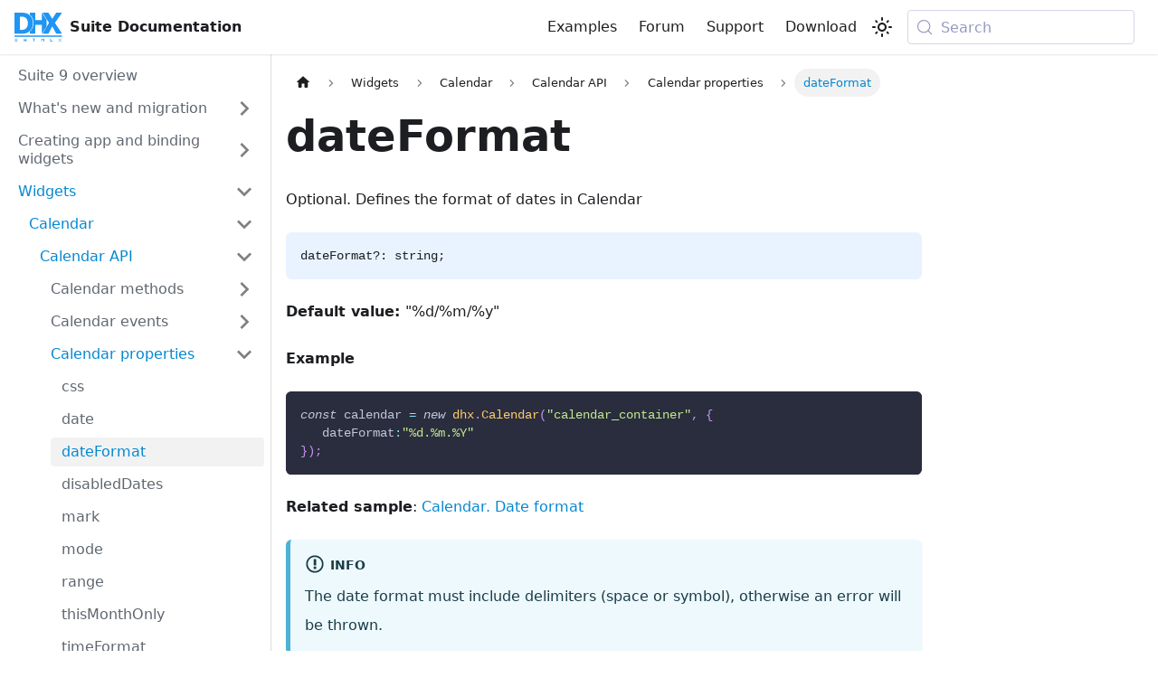

--- FILE ---
content_type: text/html
request_url: https://docs.dhtmlx.com/suite/calendar/api/calendar_dateformat_config/
body_size: 8332
content:
<!doctype html>
<html lang="en" dir="ltr" class="docs-wrapper plugin-docs plugin-id-default docs-version-current docs-doc-page docs-doc-id-calendar/api/calendar_dateformat_config" data-has-hydrated="false">
<head>
<meta charset="UTF-8">
<meta name="generator" content="Docusaurus v3.9.2">
<title data-rh="true">JavaScript Calendar - dateFormat Config | DHTMLX Suite 9 Docs</title><meta data-rh="true" name="viewport" content="width=device-width,initial-scale=1"><meta data-rh="true" name="twitter:card" content="summary_large_image"><meta data-rh="true" property="og:url" content="https://docs.dhtmlx.com/suite/calendar/api/calendar_dateformat_config/"><meta data-rh="true" property="og:locale" content="en"><meta data-rh="true" name="docusaurus_locale" content="en"><meta data-rh="true" name="docsearch:language" content="en"><meta data-rh="true" name="docusaurus_version" content="current"><meta data-rh="true" name="docusaurus_tag" content="docs-default-current"><meta data-rh="true" name="docsearch:version" content="current"><meta data-rh="true" name="docsearch:docusaurus_tag" content="docs-default-current"><meta data-rh="true" property="og:title" content="JavaScript Calendar - dateFormat Config | DHTMLX Suite 9 Docs"><meta data-rh="true" name="description" content="You can explore the dateFormat config of Calendar in the documentation of the DHTMLX JavaScript UI library. Browse developer guides and API reference, try out code examples and live demos, and download a free 30-day evaluation version of DHTMLX Suite."><meta data-rh="true" property="og:description" content="You can explore the dateFormat config of Calendar in the documentation of the DHTMLX JavaScript UI library. Browse developer guides and API reference, try out code examples and live demos, and download a free 30-day evaluation version of DHTMLX Suite."><link data-rh="true" rel="icon" href="/suite/img/favicon.ico"><link data-rh="true" rel="canonical" href="https://docs.dhtmlx.com/suite/calendar/api/calendar_dateformat_config/"><link data-rh="true" rel="alternate" href="https://docs.dhtmlx.com/suite/calendar/api/calendar_dateformat_config/" hreflang="en"><link data-rh="true" rel="alternate" href="https://docs.dhtmlx.com/suite/calendar/api/calendar_dateformat_config/" hreflang="x-default"><link data-rh="true" rel="preconnect" href="https://9PUN1CICKL-dsn.algolia.net" crossorigin="anonymous"><script data-rh="true" type="application/ld+json">{"@context":"https://schema.org","@type":"BreadcrumbList","itemListElement":[{"@type":"ListItem","position":1,"name":"Widgets","item":"https://docs.dhtmlx.com/suite/category/widgets"},{"@type":"ListItem","position":2,"name":"Calendar","item":"https://docs.dhtmlx.com/suite/calendar/"},{"@type":"ListItem","position":3,"name":"Calendar API","item":"https://docs.dhtmlx.com/suite/calendar/api/api_overview"},{"@type":"ListItem","position":4,"name":"Calendar properties","item":"https://docs.dhtmlx.com/suite/category/calendar-properties"},{"@type":"ListItem","position":5,"name":"dateFormat","item":"https://docs.dhtmlx.com/suite/calendar/api/calendar_dateformat_config"}]}</script><link rel="search" type="application/opensearchdescription+xml" title="DHTMLX Suite 9 Docs" href="/suite/opensearch.xml">


<!-- Google Tag Manager -->
    <script>!function(e,t,a,n,g){e[n]=e[n]||[],e[n].push({"gtm.start":(new Date).getTime(),event:"gtm.js"});var m=t.getElementsByTagName(a)[0],r=t.createElement(a);r.async=!0,r.src="https://www.googletagmanager.com/gtm.js?id=GTM-5M5RCSJ",m.parentNode.insertBefore(r,m)}(window,document,"script","dataLayer")</script>
    <!-- End Google Tag Manager --><link rel="stylesheet" href="/suite/assets/css/styles.b8e4bedf.css">
<script src="/suite/assets/js/runtime~main.2256d5fe.js" defer="defer"></script>
<script src="/suite/assets/js/main.92792d38.js" defer="defer"></script>
</head>
<body class="navigation-with-keyboard">
<svg style="display: none;"><defs>
<symbol id="theme-svg-external-link" viewBox="0 0 24 24"><path fill="currentColor" d="M21 13v10h-21v-19h12v2h-10v15h17v-8h2zm3-12h-10.988l4.035 4-6.977 7.07 2.828 2.828 6.977-7.07 4.125 4.172v-11z"/></symbol>
</defs></svg>
<script>!function(){var t=function(){try{return new URLSearchParams(window.location.search).get("docusaurus-theme")}catch(t){}}()||function(){try{return window.localStorage.getItem("theme")}catch(t){}}();document.documentElement.setAttribute("data-theme",t||"light"),document.documentElement.setAttribute("data-theme-choice",t||"light")}(),function(){try{const c=new URLSearchParams(window.location.search).entries();for(var[t,e]of c)if(t.startsWith("docusaurus-data-")){var a=t.replace("docusaurus-data-","data-");document.documentElement.setAttribute(a,e)}}catch(t){}}()</script><div id="__docusaurus"><div role="region" aria-label="Skip to main content"><a class="skipToContent_fXgn" href="#__docusaurus_skipToContent_fallback">Skip to main content</a></div><nav aria-label="Main" class="theme-layout-navbar navbar navbar--fixed-top"><div class="navbar__inner"><div class="theme-layout-navbar-left navbar__items"><button aria-label="Toggle navigation bar" aria-expanded="false" class="navbar__toggle clean-btn" type="button"><svg width="30" height="30" viewBox="0 0 30 30" aria-hidden="true"><path stroke="currentColor" stroke-linecap="round" stroke-miterlimit="10" stroke-width="2" d="M4 7h22M4 15h22M4 23h22"></path></svg></button><a href="https://docs.dhtmlx.com/" target="_blank" rel="noopener noreferrer" class="navbar__brand"><div class="navbar__logo"><img src="/suite/img/dhtmlx_logo.svg" alt="DHTMLX Suite Documentation" class="themedComponent_mlkZ themedComponent--light_NVdE"><img src="/suite/img/dhtmlx_logo.svg" alt="DHTMLX Suite Documentation" class="themedComponent_mlkZ themedComponent--dark_xIcU"></div><b class="navbar__title text--truncate">Suite Documentation</b></a></div><div class="theme-layout-navbar-right navbar__items navbar__items--right"><a href="https://snippet.dhtmlx.com/cwiuna9l?tag=suite" target="_blank" rel="noopener noreferrer" class="navbar__item navbar__link">Examples<svg width="13.5" height="13.5" aria-label="(opens in new tab)" class="iconExternalLink_nPIU"><use href="#theme-svg-external-link"></use></svg></a><a href="https://forum.dhtmlx.com/c/suite/suite7/" target="_blank" rel="noopener noreferrer" class="navbar__item navbar__link">Forum<svg width="13.5" height="13.5" aria-label="(opens in new tab)" class="iconExternalLink_nPIU"><use href="#theme-svg-external-link"></use></svg></a><a href="https://dhtmlx.com/docs/technical-support.shtml" target="_blank" rel="noopener noreferrer" class="navbar__item navbar__link">Support<svg width="13.5" height="13.5" aria-label="(opens in new tab)" class="iconExternalLink_nPIU"><use href="#theme-svg-external-link"></use></svg></a><a href="https://dhtmlx.com/docs/products/dhtmlxSuite/download.shtml" target="_blank" rel="noopener noreferrer" class="navbar__item navbar__link">Download<svg width="13.5" height="13.5" aria-label="(opens in new tab)" class="iconExternalLink_nPIU"><use href="#theme-svg-external-link"></use></svg></a><div class="toggle_vylO colorModeToggle_DEke"><button class="clean-btn toggleButton_gllP toggleButtonDisabled_aARS" type="button" disabled="" title="system mode" aria-label="Switch between dark and light mode (currently system mode)"><svg viewBox="0 0 24 24" width="24" height="24" aria-hidden="true" class="toggleIcon_g3eP lightToggleIcon_pyhR"><path fill="currentColor" d="M12,9c1.65,0,3,1.35,3,3s-1.35,3-3,3s-3-1.35-3-3S10.35,9,12,9 M12,7c-2.76,0-5,2.24-5,5s2.24,5,5,5s5-2.24,5-5 S14.76,7,12,7L12,7z M2,13l2,0c0.55,0,1-0.45,1-1s-0.45-1-1-1l-2,0c-0.55,0-1,0.45-1,1S1.45,13,2,13z M20,13l2,0c0.55,0,1-0.45,1-1 s-0.45-1-1-1l-2,0c-0.55,0-1,0.45-1,1S19.45,13,20,13z M11,2v2c0,0.55,0.45,1,1,1s1-0.45,1-1V2c0-0.55-0.45-1-1-1S11,1.45,11,2z M11,20v2c0,0.55,0.45,1,1,1s1-0.45,1-1v-2c0-0.55-0.45-1-1-1C11.45,19,11,19.45,11,20z M5.99,4.58c-0.39-0.39-1.03-0.39-1.41,0 c-0.39,0.39-0.39,1.03,0,1.41l1.06,1.06c0.39,0.39,1.03,0.39,1.41,0s0.39-1.03,0-1.41L5.99,4.58z M18.36,16.95 c-0.39-0.39-1.03-0.39-1.41,0c-0.39,0.39-0.39,1.03,0,1.41l1.06,1.06c0.39,0.39,1.03,0.39,1.41,0c0.39-0.39,0.39-1.03,0-1.41 L18.36,16.95z M19.42,5.99c0.39-0.39,0.39-1.03,0-1.41c-0.39-0.39-1.03-0.39-1.41,0l-1.06,1.06c-0.39,0.39-0.39,1.03,0,1.41 s1.03,0.39,1.41,0L19.42,5.99z M7.05,18.36c0.39-0.39,0.39-1.03,0-1.41c-0.39-0.39-1.03-0.39-1.41,0l-1.06,1.06 c-0.39,0.39-0.39,1.03,0,1.41s1.03,0.39,1.41,0L7.05,18.36z"></path></svg><svg viewBox="0 0 24 24" width="24" height="24" aria-hidden="true" class="toggleIcon_g3eP darkToggleIcon_wfgR"><path fill="currentColor" d="M9.37,5.51C9.19,6.15,9.1,6.82,9.1,7.5c0,4.08,3.32,7.4,7.4,7.4c0.68,0,1.35-0.09,1.99-0.27C17.45,17.19,14.93,19,12,19 c-3.86,0-7-3.14-7-7C5,9.07,6.81,6.55,9.37,5.51z M12,3c-4.97,0-9,4.03-9,9s4.03,9,9,9s9-4.03,9-9c0-0.46-0.04-0.92-0.1-1.36 c-0.98,1.37-2.58,2.26-4.4,2.26c-2.98,0-5.4-2.42-5.4-5.4c0-1.81,0.89-3.42,2.26-4.4C12.92,3.04,12.46,3,12,3L12,3z"></path></svg><svg viewBox="0 0 24 24" width="24" height="24" aria-hidden="true" class="toggleIcon_g3eP systemToggleIcon_QzmC"><path fill="currentColor" d="m12 21c4.971 0 9-4.029 9-9s-4.029-9-9-9-9 4.029-9 9 4.029 9 9 9zm4.95-13.95c1.313 1.313 2.05 3.093 2.05 4.95s-0.738 3.637-2.05 4.95c-1.313 1.313-3.093 2.05-4.95 2.05v-14c1.857 0 3.637 0.737 4.95 2.05z"></path></svg></button></div><div class="navbarSearchContainer_Bca1"><button type="button" class="DocSearch DocSearch-Button" aria-label="Search (Meta+k)" aria-keyshortcuts="Meta+k"><span class="DocSearch-Button-Container"><svg width="20" height="20" class="DocSearch-Search-Icon" viewBox="0 0 24 24" aria-hidden="true"><circle cx="11" cy="11" r="8" stroke="currentColor" fill="none" stroke-width="1.4"></circle><path d="m21 21-4.3-4.3" stroke="currentColor" fill="none" stroke-linecap="round" stroke-linejoin="round"></path></svg><span class="DocSearch-Button-Placeholder">Search</span></span><span class="DocSearch-Button-Keys"></span></button></div></div></div><div role="presentation" class="navbar-sidebar__backdrop"></div></nav><div id="__docusaurus_skipToContent_fallback" class="theme-layout-main main-wrapper mainWrapper_z2l0"><div class="docsWrapper_hBAB"><button aria-label="Scroll back to top" class="clean-btn theme-back-to-top-button backToTopButton_sjWU" type="button"></button><div class="docRoot_UBD9"><aside class="theme-doc-sidebar-container docSidebarContainer_YfHR"><div class="sidebarViewport_aRkj"><div class="sidebar_njMd"><nav aria-label="Docs sidebar" class="menu thin-scrollbar menu_SIkG"><ul class="theme-doc-sidebar-menu menu__list"><li class="theme-doc-sidebar-item-link theme-doc-sidebar-item-link-level-1 menu__list-item"><a class="menu__link" href="/suite/"><span title="Suite 9 overview" class="linkLabel_WmDU">Suite 9 overview</span></a></li><li class="theme-doc-sidebar-item-category theme-doc-sidebar-item-category-level-1 menu__list-item menu__list-item--collapsed"><div class="menu__list-item-collapsible"><a class="categoryLink_byQd menu__link menu__link--sublist" href="/suite/category/whats-new-and-migration/"><span title="What&#x27;s new and migration" class="categoryLinkLabel_W154">What&#x27;s new and migration</span></a><button aria-label="Expand sidebar category &#x27;What&#x27;s new and migration&#x27;" aria-expanded="false" type="button" class="clean-btn menu__caret"></button></div></li><li class="theme-doc-sidebar-item-category theme-doc-sidebar-item-category-level-1 menu__list-item menu__list-item--collapsed"><div class="menu__list-item-collapsible"><a class="categoryLink_byQd menu__link menu__link--sublist" href="/suite/category/creating-app-and-binding-widgets/"><span title="Creating app and binding widgets" class="categoryLinkLabel_W154">Creating app and binding widgets</span></a><button aria-label="Expand sidebar category &#x27;Creating app and binding widgets&#x27;" aria-expanded="false" type="button" class="clean-btn menu__caret"></button></div></li><li class="theme-doc-sidebar-item-category theme-doc-sidebar-item-category-level-1 menu__list-item"><div class="menu__list-item-collapsible"><a class="categoryLink_byQd menu__link menu__link--sublist menu__link--active" href="/suite/category/widgets/"><span title="Widgets" class="categoryLinkLabel_W154">Widgets</span></a><button aria-label="Collapse sidebar category &#x27;Widgets&#x27;" aria-expanded="true" type="button" class="clean-btn menu__caret"></button></div><ul class="menu__list"><li class="theme-doc-sidebar-item-category theme-doc-sidebar-item-category-level-2 menu__list-item"><div class="menu__list-item-collapsible"><a class="categoryLink_byQd menu__link menu__link--sublist menu__link--active" tabindex="0" href="/suite/calendar/"><span title="Calendar" class="categoryLinkLabel_W154">Calendar</span></a><button aria-label="Collapse sidebar category &#x27;Calendar&#x27;" aria-expanded="true" type="button" class="clean-btn menu__caret"></button></div><ul class="menu__list"><li class="theme-doc-sidebar-item-category theme-doc-sidebar-item-category-level-3 menu__list-item"><div class="menu__list-item-collapsible"><a class="categoryLink_byQd menu__link menu__link--sublist menu__link--active" tabindex="0" href="/suite/calendar/api/api_overview/"><span title="Calendar API" class="categoryLinkLabel_W154">Calendar API</span></a><button aria-label="Collapse sidebar category &#x27;Calendar API&#x27;" aria-expanded="true" type="button" class="clean-btn menu__caret"></button></div><ul class="menu__list"><li class="theme-doc-sidebar-item-category theme-doc-sidebar-item-category-level-4 menu__list-item menu__list-item--collapsed"><div class="menu__list-item-collapsible"><a class="categoryLink_byQd menu__link menu__link--sublist" tabindex="0" href="/suite/category/calendar-methods/"><span title="Calendar methods" class="categoryLinkLabel_W154">Calendar methods</span></a><button aria-label="Expand sidebar category &#x27;Calendar methods&#x27;" aria-expanded="false" type="button" class="clean-btn menu__caret"></button></div></li><li class="theme-doc-sidebar-item-category theme-doc-sidebar-item-category-level-4 menu__list-item menu__list-item--collapsed"><div class="menu__list-item-collapsible"><a class="categoryLink_byQd menu__link menu__link--sublist" tabindex="0" href="/suite/category/calendar-events/"><span title="Calendar events" class="categoryLinkLabel_W154">Calendar events</span></a><button aria-label="Expand sidebar category &#x27;Calendar events&#x27;" aria-expanded="false" type="button" class="clean-btn menu__caret"></button></div></li><li class="theme-doc-sidebar-item-category theme-doc-sidebar-item-category-level-4 menu__list-item"><div class="menu__list-item-collapsible"><a class="categoryLink_byQd menu__link menu__link--sublist menu__link--active" tabindex="0" href="/suite/category/calendar-properties/"><span title="Calendar properties" class="categoryLinkLabel_W154">Calendar properties</span></a><button aria-label="Collapse sidebar category &#x27;Calendar properties&#x27;" aria-expanded="true" type="button" class="clean-btn menu__caret"></button></div><ul class="menu__list"><li class="theme-doc-sidebar-item-link theme-doc-sidebar-item-link-level-5 menu__list-item"><a class="menu__link" tabindex="0" href="/suite/calendar/api/calendar_css_config/"><span title="css" class="linkLabel_WmDU">css</span></a></li><li class="theme-doc-sidebar-item-link theme-doc-sidebar-item-link-level-5 menu__list-item"><a class="menu__link" tabindex="0" href="/suite/calendar/api/calendar_date_config/"><span title="date" class="linkLabel_WmDU">date</span></a></li><li class="theme-doc-sidebar-item-link theme-doc-sidebar-item-link-level-5 menu__list-item"><a class="menu__link menu__link--active" aria-current="page" tabindex="0" href="/suite/calendar/api/calendar_dateformat_config/"><span title="dateFormat" class="linkLabel_WmDU">dateFormat</span></a></li><li class="theme-doc-sidebar-item-link theme-doc-sidebar-item-link-level-5 menu__list-item"><a class="menu__link" tabindex="0" href="/suite/calendar/api/calendar_disableddates_config/"><span title="disabledDates" class="linkLabel_WmDU">disabledDates</span></a></li><li class="theme-doc-sidebar-item-link theme-doc-sidebar-item-link-level-5 menu__list-item"><a class="menu__link" tabindex="0" href="/suite/calendar/api/calendar_mark_config/"><span title="mark" class="linkLabel_WmDU">mark</span></a></li><li class="theme-doc-sidebar-item-link theme-doc-sidebar-item-link-level-5 menu__list-item"><a class="menu__link" tabindex="0" href="/suite/calendar/api/calendar_mode_config/"><span title="mode" class="linkLabel_WmDU">mode</span></a></li><li class="theme-doc-sidebar-item-link theme-doc-sidebar-item-link-level-5 menu__list-item"><a class="menu__link" tabindex="0" href="/suite/calendar/api/calendar_range_config/"><span title="range" class="linkLabel_WmDU">range</span></a></li><li class="theme-doc-sidebar-item-link theme-doc-sidebar-item-link-level-5 menu__list-item"><a class="menu__link" tabindex="0" href="/suite/calendar/api/calendar_thismonthonly_config/"><span title="thisMonthOnly" class="linkLabel_WmDU">thisMonthOnly</span></a></li><li class="theme-doc-sidebar-item-link theme-doc-sidebar-item-link-level-5 menu__list-item"><a class="menu__link" tabindex="0" href="/suite/calendar/api/calendar_timeformat_config/"><span title="timeFormat" class="linkLabel_WmDU">timeFormat</span></a></li><li class="theme-doc-sidebar-item-link theme-doc-sidebar-item-link-level-5 menu__list-item"><a class="menu__link" tabindex="0" href="/suite/calendar/api/calendar_timepicker_config/"><span title="timePicker" class="linkLabel_WmDU">timePicker</span></a></li><li class="theme-doc-sidebar-item-link theme-doc-sidebar-item-link-level-5 menu__list-item"><a class="menu__link" tabindex="0" href="/suite/calendar/api/calendar_value_config/"><span title="value" class="linkLabel_WmDU">value</span></a></li><li class="theme-doc-sidebar-item-link theme-doc-sidebar-item-link-level-5 menu__list-item"><a class="menu__link" tabindex="0" href="/suite/calendar/api/calendar_weeknumbers_config/"><span title="weekNumbers" class="linkLabel_WmDU">weekNumbers</span></a></li><li class="theme-doc-sidebar-item-link theme-doc-sidebar-item-link-level-5 menu__list-item"><a class="menu__link" tabindex="0" href="/suite/calendar/api/calendar_weekstart_config/"><span title="weekStart" class="linkLabel_WmDU">weekStart</span></a></li><li class="theme-doc-sidebar-item-link theme-doc-sidebar-item-link-level-5 menu__list-item"><a class="menu__link" tabindex="0" href="/suite/calendar/api/calendar_width_config/"><span title="width" class="linkLabel_WmDU">width</span></a></li></ul></li></ul></li><li class="theme-doc-sidebar-item-link theme-doc-sidebar-item-link-level-3 menu__list-item"><a class="menu__link" tabindex="0" href="/suite/calendar/features/"><span title="Features" class="linkLabel_WmDU">Features</span></a></li><li class="theme-doc-sidebar-item-link theme-doc-sidebar-item-link-level-3 menu__list-item"><a class="menu__link" tabindex="0" href="/suite/calendar/how_to_start/"><span title="Initialization" class="linkLabel_WmDU">Initialization</span></a></li><li class="theme-doc-sidebar-item-link theme-doc-sidebar-item-link-level-3 menu__list-item"><a class="menu__link" tabindex="0" href="/suite/calendar/configuring/"><span title="Configuration" class="linkLabel_WmDU">Configuration</span></a></li><li class="theme-doc-sidebar-item-link theme-doc-sidebar-item-link-level-3 menu__list-item"><a class="menu__link" tabindex="0" href="/suite/calendar/localizing_calendar/"><span title="Localization" class="linkLabel_WmDU">Localization</span></a></li><li class="theme-doc-sidebar-item-link theme-doc-sidebar-item-link-level-3 menu__list-item"><a class="menu__link" tabindex="0" href="/suite/calendar/operating_calendar/"><span title="Work with Calendar" class="linkLabel_WmDU">Work with Calendar</span></a></li><li class="theme-doc-sidebar-item-link theme-doc-sidebar-item-link-level-3 menu__list-item"><a class="menu__link" tabindex="0" href="/suite/calendar/datepicker/"><span title="DatePicker" class="linkLabel_WmDU">DatePicker</span></a></li><li class="theme-doc-sidebar-item-link theme-doc-sidebar-item-link-level-3 menu__list-item"><a class="menu__link" tabindex="0" href="/suite/calendar/customization/"><span title="Customization" class="linkLabel_WmDU">Customization</span></a></li><li class="theme-doc-sidebar-item-link theme-doc-sidebar-item-link-level-3 menu__list-item"><a class="menu__link" tabindex="0" href="/suite/calendar/handling_events/"><span title="Event handling" class="linkLabel_WmDU">Event handling</span></a></li></ul></li><li class="theme-doc-sidebar-item-category theme-doc-sidebar-item-category-level-2 menu__list-item menu__list-item--collapsed"><div class="menu__list-item-collapsible"><a class="categoryLink_byQd menu__link menu__link--sublist" tabindex="0" href="/suite/chart/"><span title="Chart" class="categoryLinkLabel_W154">Chart</span></a><button aria-label="Expand sidebar category &#x27;Chart&#x27;" aria-expanded="false" type="button" class="clean-btn menu__caret"></button></div></li><li class="theme-doc-sidebar-item-category theme-doc-sidebar-item-category-level-2 menu__list-item menu__list-item--collapsed"><div class="menu__list-item-collapsible"><a class="categoryLink_byQd menu__link menu__link--sublist" tabindex="0" href="/suite/colorpicker/"><span title="Colorpicker" class="categoryLinkLabel_W154">Colorpicker</span></a><button aria-label="Expand sidebar category &#x27;Colorpicker&#x27;" aria-expanded="false" type="button" class="clean-btn menu__caret"></button></div></li><li class="theme-doc-sidebar-item-category theme-doc-sidebar-item-category-level-2 menu__list-item menu__list-item--collapsed"><div class="menu__list-item-collapsible"><a class="categoryLink_byQd menu__link menu__link--sublist" tabindex="0" href="/suite/combobox/"><span title="Combobox" class="categoryLinkLabel_W154">Combobox</span></a><button aria-label="Expand sidebar category &#x27;Combobox&#x27;" aria-expanded="false" type="button" class="clean-btn menu__caret"></button></div></li><li class="theme-doc-sidebar-item-category theme-doc-sidebar-item-category-level-2 menu__list-item menu__list-item--collapsed"><div class="menu__list-item-collapsible"><a class="categoryLink_byQd menu__link menu__link--sublist" tabindex="0" href="/suite/dataview/"><span title="DataView" class="categoryLinkLabel_W154">DataView</span></a><button aria-label="Expand sidebar category &#x27;DataView&#x27;" aria-expanded="false" type="button" class="clean-btn menu__caret"></button></div></li><li class="theme-doc-sidebar-item-category theme-doc-sidebar-item-category-level-2 menu__list-item menu__list-item--collapsed"><div class="menu__list-item-collapsible"><a class="categoryLink_byQd menu__link menu__link--sublist" tabindex="0" href="/suite/form/"><span title="Form" class="categoryLinkLabel_W154">Form</span></a><button aria-label="Expand sidebar category &#x27;Form&#x27;" aria-expanded="false" type="button" class="clean-btn menu__caret"></button></div></li><li class="theme-doc-sidebar-item-category theme-doc-sidebar-item-category-level-2 menu__list-item menu__list-item--collapsed"><div class="menu__list-item-collapsible"><a class="categoryLink_byQd menu__link menu__link--sublist" tabindex="0" href="/suite/grid/"><span title="Grid" class="categoryLinkLabel_W154">Grid</span></a><button aria-label="Expand sidebar category &#x27;Grid&#x27;" aria-expanded="false" type="button" class="clean-btn menu__caret"></button></div></li><li class="theme-doc-sidebar-item-category theme-doc-sidebar-item-category-level-2 menu__list-item menu__list-item--collapsed"><div class="menu__list-item-collapsible"><a class="categoryLink_byQd menu__link menu__link--sublist" tabindex="0" href="/suite/layout/"><span title="Layout" class="categoryLinkLabel_W154">Layout</span></a><button aria-label="Expand sidebar category &#x27;Layout&#x27;" aria-expanded="false" type="button" class="clean-btn menu__caret"></button></div></li><li class="theme-doc-sidebar-item-category theme-doc-sidebar-item-category-level-2 menu__list-item menu__list-item--collapsed"><div class="menu__list-item-collapsible"><a class="categoryLink_byQd menu__link menu__link--sublist" tabindex="0" href="/suite/list/"><span title="List" class="categoryLinkLabel_W154">List</span></a><button aria-label="Expand sidebar category &#x27;List&#x27;" aria-expanded="false" type="button" class="clean-btn menu__caret"></button></div></li><li class="theme-doc-sidebar-item-category theme-doc-sidebar-item-category-level-2 menu__list-item menu__list-item--collapsed"><div class="menu__list-item-collapsible"><a class="categoryLink_byQd menu__link menu__link--sublist" tabindex="0" href="/suite/menu/"><span title="Menu" class="categoryLinkLabel_W154">Menu</span></a><button aria-label="Expand sidebar category &#x27;Menu&#x27;" aria-expanded="false" type="button" class="clean-btn menu__caret"></button></div></li><li class="theme-doc-sidebar-item-category theme-doc-sidebar-item-category-level-2 menu__list-item menu__list-item--collapsed"><div class="menu__list-item-collapsible"><a class="categoryLink_byQd menu__link menu__link--sublist" tabindex="0" href="/suite/message/"><span title="Message" class="categoryLinkLabel_W154">Message</span></a><button aria-label="Expand sidebar category &#x27;Message&#x27;" aria-expanded="false" type="button" class="clean-btn menu__caret"></button></div></li><li class="theme-doc-sidebar-item-category theme-doc-sidebar-item-category-level-2 menu__list-item menu__list-item--collapsed"><div class="menu__list-item-collapsible"><a class="categoryLink_byQd menu__link menu__link--sublist" tabindex="0" href="/suite/pagination/"><span title="Pagination" class="categoryLinkLabel_W154">Pagination</span></a><button aria-label="Expand sidebar category &#x27;Pagination&#x27;" aria-expanded="false" type="button" class="clean-btn menu__caret"></button></div></li><li class="theme-doc-sidebar-item-category theme-doc-sidebar-item-category-level-2 menu__list-item menu__list-item--collapsed"><div class="menu__list-item-collapsible"><a class="categoryLink_byQd menu__link menu__link--sublist" tabindex="0" href="/suite/popup/"><span title="Popup" class="categoryLinkLabel_W154">Popup</span></a><button aria-label="Expand sidebar category &#x27;Popup&#x27;" aria-expanded="false" type="button" class="clean-btn menu__caret"></button></div></li><li class="theme-doc-sidebar-item-category theme-doc-sidebar-item-category-level-2 menu__list-item menu__list-item--collapsed"><div class="menu__list-item-collapsible"><a class="categoryLink_byQd menu__link menu__link--sublist" tabindex="0" href="/suite/ribbon/"><span title="Ribbon" class="categoryLinkLabel_W154">Ribbon</span></a><button aria-label="Expand sidebar category &#x27;Ribbon&#x27;" aria-expanded="false" type="button" class="clean-btn menu__caret"></button></div></li><li class="theme-doc-sidebar-item-category theme-doc-sidebar-item-category-level-2 menu__list-item menu__list-item--collapsed"><div class="menu__list-item-collapsible"><a class="categoryLink_byQd menu__link menu__link--sublist" tabindex="0" href="/suite/sidebar/"><span title="Sidebar" class="categoryLinkLabel_W154">Sidebar</span></a><button aria-label="Expand sidebar category &#x27;Sidebar&#x27;" aria-expanded="false" type="button" class="clean-btn menu__caret"></button></div></li><li class="theme-doc-sidebar-item-category theme-doc-sidebar-item-category-level-2 menu__list-item menu__list-item--collapsed"><div class="menu__list-item-collapsible"><a class="categoryLink_byQd menu__link menu__link--sublist" tabindex="0" href="/suite/slider/"><span title="Slider" class="categoryLinkLabel_W154">Slider</span></a><button aria-label="Expand sidebar category &#x27;Slider&#x27;" aria-expanded="false" type="button" class="clean-btn menu__caret"></button></div></li><li class="theme-doc-sidebar-item-category theme-doc-sidebar-item-category-level-2 menu__list-item menu__list-item--collapsed"><div class="menu__list-item-collapsible"><a class="categoryLink_byQd menu__link menu__link--sublist" tabindex="0" href="/suite/tabbar/"><span title="Tabbar" class="categoryLinkLabel_W154">Tabbar</span></a><button aria-label="Expand sidebar category &#x27;Tabbar&#x27;" aria-expanded="false" type="button" class="clean-btn menu__caret"></button></div></li><li class="theme-doc-sidebar-item-category theme-doc-sidebar-item-category-level-2 menu__list-item menu__list-item--collapsed"><div class="menu__list-item-collapsible"><a class="categoryLink_byQd menu__link menu__link--sublist" tabindex="0" href="/suite/timepicker/"><span title="Timepicker" class="categoryLinkLabel_W154">Timepicker</span></a><button aria-label="Expand sidebar category &#x27;Timepicker&#x27;" aria-expanded="false" type="button" class="clean-btn menu__caret"></button></div></li><li class="theme-doc-sidebar-item-category theme-doc-sidebar-item-category-level-2 menu__list-item menu__list-item--collapsed"><div class="menu__list-item-collapsible"><a class="categoryLink_byQd menu__link menu__link--sublist" tabindex="0" href="/suite/toolbar/"><span title="Toolbar" class="categoryLinkLabel_W154">Toolbar</span></a><button aria-label="Expand sidebar category &#x27;Toolbar&#x27;" aria-expanded="false" type="button" class="clean-btn menu__caret"></button></div></li><li class="theme-doc-sidebar-item-category theme-doc-sidebar-item-category-level-2 menu__list-item menu__list-item--collapsed"><div class="menu__list-item-collapsible"><a class="categoryLink_byQd menu__link menu__link--sublist" tabindex="0" href="/suite/tree/"><span title="Tree" class="categoryLinkLabel_W154">Tree</span></a><button aria-label="Expand sidebar category &#x27;Tree&#x27;" aria-expanded="false" type="button" class="clean-btn menu__caret"></button></div></li><li class="theme-doc-sidebar-item-category theme-doc-sidebar-item-category-level-2 menu__list-item menu__list-item--collapsed"><div class="menu__list-item-collapsible"><a class="categoryLink_byQd menu__link menu__link--sublist" tabindex="0" href="/suite/window/"><span title="Window" class="categoryLinkLabel_W154">Window</span></a><button aria-label="Expand sidebar category &#x27;Window&#x27;" aria-expanded="false" type="button" class="clean-btn menu__caret"></button></div></li></ul></li><li class="theme-doc-sidebar-item-category theme-doc-sidebar-item-category-level-1 menu__list-item menu__list-item--collapsed"><div class="menu__list-item-collapsible"><a class="categoryLink_byQd menu__link menu__link--sublist" href="/suite/category/helpers/"><span title="Helpers" class="categoryLinkLabel_W154">Helpers</span></a><button aria-label="Expand sidebar category &#x27;Helpers&#x27;" aria-expanded="false" type="button" class="clean-btn menu__caret"></button></div></li><li class="theme-doc-sidebar-item-category theme-doc-sidebar-item-category-level-1 menu__list-item menu__list-item--collapsed"><div class="menu__list-item-collapsible"><a class="categoryLink_byQd menu__link menu__link--sublist" href="/suite/category/common-features/"><span title="Common features" class="categoryLinkLabel_W154">Common features</span></a><button aria-label="Expand sidebar category &#x27;Common features&#x27;" aria-expanded="false" type="button" class="clean-btn menu__caret"></button></div></li><li class="theme-doc-sidebar-item-category theme-doc-sidebar-item-category-level-1 menu__list-item menu__list-item--collapsed"><div class="menu__list-item-collapsible"><a class="categoryLink_byQd menu__link menu__link--sublist" href="/suite/category/backend-and-frameworks-integration/"><span title="Backend and frameworks integration" class="categoryLinkLabel_W154">Backend and frameworks integration</span></a><button aria-label="Expand sidebar category &#x27;Backend and frameworks integration&#x27;" aria-expanded="false" type="button" class="clean-btn menu__caret"></button></div></li><li class="theme-doc-sidebar-item-category theme-doc-sidebar-item-category-level-1 menu__list-item menu__list-item--collapsed"><div class="menu__list-item-collapsible"><a class="categoryLink_byQd menu__link menu__link--sublist" href="/suite/category/guides/"><span title="Guides" class="categoryLinkLabel_W154">Guides</span></a><button aria-label="Expand sidebar category &#x27;Guides&#x27;" aria-expanded="false" type="button" class="clean-btn menu__caret"></button></div></li></ul></nav></div></div></aside><main class="docMainContainer_TBSr"><div class="container padding-top--md padding-bottom--lg"><div class="row"><div class="col docItemCol_VOVn"><div class="docItemContainer_Djhp"><article><nav class="theme-doc-breadcrumbs breadcrumbsContainer_Z_bl" aria-label="Breadcrumbs"><ul class="breadcrumbs"><li class="breadcrumbs__item"><a aria-label="Home page" class="breadcrumbs__link" href="/suite/"><svg viewBox="0 0 24 24" class="breadcrumbHomeIcon_YNFT"><path d="M10 19v-5h4v5c0 .55.45 1 1 1h3c.55 0 1-.45 1-1v-7h1.7c.46 0 .68-.57.33-.87L12.67 3.6c-.38-.34-.96-.34-1.34 0l-8.36 7.53c-.34.3-.13.87.33.87H5v7c0 .55.45 1 1 1h3c.55 0 1-.45 1-1z" fill="currentColor"></path></svg></a></li><li class="breadcrumbs__item"><a class="breadcrumbs__link" href="/suite/category/widgets/"><span>Widgets</span></a></li><li class="breadcrumbs__item"><a class="breadcrumbs__link" href="/suite/calendar/"><span>Calendar</span></a></li><li class="breadcrumbs__item"><a class="breadcrumbs__link" href="/suite/calendar/api/api_overview/"><span>Calendar API</span></a></li><li class="breadcrumbs__item"><a class="breadcrumbs__link" href="/suite/category/calendar-properties/"><span>Calendar properties</span></a></li><li class="breadcrumbs__item breadcrumbs__item--active"><span class="breadcrumbs__link">dateFormat</span></li></ul></nav><div class="theme-doc-markdown markdown"><header><h1>dateFormat</h1></header>
<p class="short_Cm1s"></p><p>Optional. Defines the format of dates in Calendar</p><p></p>
<div class="signature_wciU"><span>dateFormat?: string;</span></div>
<p><strong>Default value: </strong>  &quot;%d/%m/%y&quot;</p>
<p><strong>Example</strong></p>
<div class="language-js codeBlockContainer_Ckt0 theme-code-block" style="--prism-color:#bfc7d5;--prism-background-color:#292d3e"><div class="codeBlockContent_QJqH"><pre tabindex="0" class="prism-code language-js codeBlock_bY9V thin-scrollbar" style="color:#bfc7d5;background-color:#292d3e"><code class="codeBlockLines_e6Vv"><span class="token-line" style="color:#bfc7d5"><span class="token keyword" style="font-style:italic">const</span><span class="token plain"> calendar </span><span class="token operator" style="color:rgb(137, 221, 255)">=</span><span class="token plain"> </span><span class="token keyword" style="font-style:italic">new</span><span class="token plain"> </span><span class="token class-name" style="color:rgb(255, 203, 107)">dhx</span><span class="token class-name punctuation" style="color:rgb(199, 146, 234)">.</span><span class="token class-name" style="color:rgb(255, 203, 107)">Calendar</span><span class="token punctuation" style="color:rgb(199, 146, 234)">(</span><span class="token string" style="color:rgb(195, 232, 141)">&quot;calendar_container&quot;</span><span class="token punctuation" style="color:rgb(199, 146, 234)">,</span><span class="token plain"> </span><span class="token punctuation" style="color:rgb(199, 146, 234)">{</span><span class="token plain"></span><br></span><span class="token-line" style="color:#bfc7d5"><span class="token plain">   </span><span class="token literal-property property">dateFormat</span><span class="token operator" style="color:rgb(137, 221, 255)">:</span><span class="token string" style="color:rgb(195, 232, 141)">&quot;%d.%m.%Y&quot;</span><span class="token plain"></span><br></span><span class="token-line" style="color:#bfc7d5"><span class="token plain"></span><span class="token punctuation" style="color:rgb(199, 146, 234)">}</span><span class="token punctuation" style="color:rgb(199, 146, 234)">)</span><span class="token punctuation" style="color:rgb(199, 146, 234)">;</span><br></span></code></pre></div></div>
<div><p><strong>Related sample</strong>: <a href="https://snippet.dhtmlx.com/2co9z3bi" target="_blank" rel="noopener noreferrer" class="">Calendar. Date format</a></p><div class="theme-admonition theme-admonition-info admonition_xJq3 alert alert--info"><div class="admonitionHeading_Gvgb"><span class="admonitionIcon_Rf37"><svg viewBox="0 0 14 16"><path fill-rule="evenodd" d="M7 2.3c3.14 0 5.7 2.56 5.7 5.7s-2.56 5.7-5.7 5.7A5.71 5.71 0 0 1 1.3 8c0-3.14 2.56-5.7 5.7-5.7zM7 1C3.14 1 0 4.14 0 8s3.14 7 7 7 7-3.14 7-7-3.14-7-7-7zm1 3H6v5h2V4zm0 6H6v2h2v-2z"></path></svg></span>info</div><div class="admonitionContent_BuS1"><p>The date format must include delimiters (space or symbol), otherwise an error will be thrown.</p></div></div><p>DHTMLX Calendar uses the following characters for setting a date format:</p><table><thead><tr><th>Character</th><th>Definition</th></tr></thead><tbody><tr><td><strong>%d</strong></td><td>day as a number with leading zero, 01..31</td></tr><tr><td><strong>%j</strong></td><td>day as a number, 1..31</td></tr><tr><td><strong>%D</strong></td><td>short name of the day, Su Mo Tu...</td></tr><tr><td><strong>%l</strong></td><td>full name of the day, Sunday Monday Tuesday...</td></tr><tr><td><strong>%m</strong></td><td>month as a number with leading zero, 01..12</td></tr><tr><td><strong>%n</strong></td><td>month as a number, 1..12</td></tr><tr><td><strong>%M</strong></td><td>short name of the month, Jan Feb Mar...</td></tr><tr><td><strong>%F</strong></td><td>full name of the month, January February March...</td></tr><tr><td><strong>%y</strong></td><td>year as a number, 2 digits</td></tr><tr><td><strong>%Y</strong></td><td>year as a number, 4 digits</td></tr><tr><td><strong>%h</strong></td><td>hours 12-format with leading zero, 01..12)</td></tr><tr><td><strong>%g</strong></td><td>hours 12-format, 1..12)</td></tr><tr><td><strong>%H</strong></td><td>hours 24-format with leading zero, 00..23</td></tr><tr><td><strong>%G</strong></td><td>hours 24-format, 0..23</td></tr><tr><td><strong>%i</strong></td><td>minutes with leading zero, 01..59</td></tr><tr><td><strong>%s</strong></td><td>seconds with leading zero, 01..59</td></tr><tr><td><strong>%a</strong></td><td>am or pm</td></tr><tr><td><strong>%A</strong></td><td>AM or PM</td></tr><tr><td><strong>%u</strong></td><td>milliseconds</td></tr></tbody></table></div></div><footer class="theme-doc-footer docusaurus-mt-lg"><div class="row margin-top--sm theme-doc-footer-edit-meta-row"><div class="col noPrint_WFHX"><a href="https://github.com/DHTMLX/docs-suite/edit/master/docs/calendar/api/calendar_dateformat_config.md" target="_blank" rel="noopener noreferrer" class="theme-edit-this-page"><svg fill="currentColor" height="20" width="20" viewBox="0 0 40 40" class="iconEdit_Z9Sw" aria-hidden="true"><g><path d="m34.5 11.7l-3 3.1-6.3-6.3 3.1-3q0.5-0.5 1.2-0.5t1.1 0.5l3.9 3.9q0.5 0.4 0.5 1.1t-0.5 1.2z m-29.5 17.1l18.4-18.5 6.3 6.3-18.4 18.4h-6.3v-6.2z"></path></g></svg>Edit this page</a></div><div class="col lastUpdated_JAkA"></div></div></footer></article><nav class="docusaurus-mt-lg pagination-nav" aria-label="Docs pages"><a class="pagination-nav__link pagination-nav__link--prev" href="/suite/calendar/api/calendar_date_config/"><div class="pagination-nav__sublabel">Previous</div><div class="pagination-nav__label">date</div></a><a class="pagination-nav__link pagination-nav__link--next" href="/suite/calendar/api/calendar_disableddates_config/"><div class="pagination-nav__sublabel">Next</div><div class="pagination-nav__label">disabledDates</div></a></nav></div></div></div></div></main></div></div></div><footer class="theme-layout-footer footer footer--dark"><div class="container container-fluid"><div class="row footer__links"><div class="theme-layout-footer-column col footer__col"><div class="footer__title">Development center</div><ul class="footer__items clean-list"><li class="footer__item"><a href="https://dhtmlx.com/docs/products/dhtmlxSuite/download.shtml" target="_blank" rel="noopener noreferrer" class="footer__link-item" position="right">Download Suite<svg width="13.5" height="13.5" aria-label="(opens in new tab)" class="iconExternalLink_nPIU"><use href="#theme-svg-external-link"></use></svg></a></li><li class="footer__item"><a href="https://snippet.dhtmlx.com/cwiuna9l?tag=suite" target="_blank" rel="noopener noreferrer" class="footer__link-item" position="right">Examples<svg width="13.5" height="13.5" aria-label="(opens in new tab)" class="iconExternalLink_nPIU"><use href="#theme-svg-external-link"></use></svg></a></li><li class="footer__item"><a href="https://dhtmlx.com/blog/" target="_blank" rel="noopener noreferrer" class="footer__link-item">Blog<svg width="13.5" height="13.5" aria-label="(opens in new tab)" class="iconExternalLink_nPIU"><use href="#theme-svg-external-link"></use></svg></a></li><li class="footer__item"><a href="https://forum.dhtmlx.com/c/suite/suite7/" target="_blank" rel="noopener noreferrer" class="footer__link-item" position="right">Forum<svg width="13.5" height="13.5" aria-label="(opens in new tab)" class="iconExternalLink_nPIU"><use href="#theme-svg-external-link"></use></svg></a></li></ul></div><div class="theme-layout-footer-column col footer__col"><div class="footer__title">Community</div><ul class="footer__items clean-list"><li class="footer__item"><a href="https://github.com/DHTMLX" target="_blank" rel="noopener noreferrer" class="footer__link-item">GitHub<svg width="13.5" height="13.5" aria-label="(opens in new tab)" class="iconExternalLink_nPIU"><use href="#theme-svg-external-link"></use></svg></a></li><li class="footer__item"><a href="https://www.youtube.com/user/dhtmlx" target="_blank" rel="noopener noreferrer" class="footer__link-item">Youtube<svg width="13.5" height="13.5" aria-label="(opens in new tab)" class="iconExternalLink_nPIU"><use href="#theme-svg-external-link"></use></svg></a></li><li class="footer__item"><a href="https://www.facebook.com/dhtmlx" target="_blank" rel="noopener noreferrer" class="footer__link-item">Facebook<svg width="13.5" height="13.5" aria-label="(opens in new tab)" class="iconExternalLink_nPIU"><use href="#theme-svg-external-link"></use></svg></a></li><li class="footer__item"><a href="https://twitter.com/dhtmlx" target="_blank" rel="noopener noreferrer" class="footer__link-item">Twitter<svg width="13.5" height="13.5" aria-label="(opens in new tab)" class="iconExternalLink_nPIU"><use href="#theme-svg-external-link"></use></svg></a></li><li class="footer__item"><a href="https://www.linkedin.com/groups/3345009/" target="_blank" rel="noopener noreferrer" class="footer__link-item">Linkedin<svg width="13.5" height="13.5" aria-label="(opens in new tab)" class="iconExternalLink_nPIU"><use href="#theme-svg-external-link"></use></svg></a></li></ul></div><div class="theme-layout-footer-column col footer__col"><div class="footer__title">Company</div><ul class="footer__items clean-list"><li class="footer__item"><a href="https://dhtmlx.com/docs/company.shtml" target="_blank" rel="noopener noreferrer" class="footer__link-item">About us<svg width="13.5" height="13.5" aria-label="(opens in new tab)" class="iconExternalLink_nPIU"><use href="#theme-svg-external-link"></use></svg></a></li><li class="footer__item"><a href="https://dhtmlx.com/docs/contact.shtml" target="_blank" rel="noopener noreferrer" class="footer__link-item">Contact us<svg width="13.5" height="13.5" aria-label="(opens in new tab)" class="iconExternalLink_nPIU"><use href="#theme-svg-external-link"></use></svg></a></li><li class="footer__item"><a href="https://dhtmlx.com/docs/products/dhtmlxSuite/#licensing" target="_blank" rel="noopener noreferrer" class="footer__link-item">Licensing<svg width="13.5" height="13.5" aria-label="(opens in new tab)" class="iconExternalLink_nPIU"><use href="#theme-svg-external-link"></use></svg></a></li></ul></div></div></div></footer></div>
<!-- Google Tag Manager (noscript) -->
    <noscript><iframe src="https://www.googletagmanager.com/ns.html?id=GTM-5M5RCSJ" height="0" width="0" style="display:none;visibility:hidden"></iframe></noscript>
    <!-- End Google Tag Manager (noscript) --></body>
</html>

--- FILE ---
content_type: application/javascript
request_url: https://docs.dhtmlx.com/suite/assets/js/32e7be72.2e309ca5.js
body_size: 6335
content:
"use strict";(self.webpackChunkdoc=self.webpackChunkdoc||[]).push([[87936],{36297:(e,r,d)=>{d.r(r),d.d(r,{assets:()=>o,contentTitle:()=>l,default:()=>x,frontMatter:()=>i,metadata:()=>n,toc:()=>c});const n=JSON.parse('{"id":"calendar/api/calendar_dateformat_config","title":"JavaScript Calendar - dateFormat Config","description":"You can explore the dateFormat config of Calendar in the documentation of the DHTMLX JavaScript UI library. Browse developer guides and API reference, try out code examples and live demos, and download a free 30-day evaluation version of DHTMLX Suite.","source":"@site/docs/calendar/api/calendar_dateformat_config.md","sourceDirName":"calendar/api","slug":"/calendar/api/calendar_dateformat_config","permalink":"/suite/calendar/api/calendar_dateformat_config","draft":false,"unlisted":false,"editUrl":"https://github.com/DHTMLX/docs-suite/edit/master/docs/calendar/api/calendar_dateformat_config.md","tags":[],"version":"current","frontMatter":{"sidebar_label":"dateFormat","title":"JavaScript Calendar - dateFormat Config","description":"You can explore the dateFormat config of Calendar in the documentation of the DHTMLX JavaScript UI library. Browse developer guides and API reference, try out code examples and live demos, and download a free 30-day evaluation version of DHTMLX Suite."},"sidebar":"docs","previous":{"title":"date","permalink":"/suite/calendar/api/calendar_date_config"},"next":{"title":"disabledDates","permalink":"/suite/calendar/api/calendar_disableddates_config"}}');var t=d(74848),a=d(28453),s=d(71312);const i={sidebar_label:"dateFormat",title:"JavaScript Calendar - dateFormat Config",description:"You can explore the dateFormat config of Calendar in the documentation of the DHTMLX JavaScript UI library. Browse developer guides and API reference, try out code examples and live demos, and download a free 30-day evaluation version of DHTMLX Suite."},l="dateFormat",o={},c=[];function h(e){const r={a:"a",admonition:"admonition",code:"code",h1:"h1",header:"header",p:"p",pre:"pre",strong:"strong",table:"table",tbody:"tbody",td:"td",th:"th",thead:"thead",tr:"tr",...(0,a.R)(),...e.components};return(0,t.jsxs)(t.Fragment,{children:[(0,t.jsx)(r.header,{children:(0,t.jsx)(r.h1,{id:"dateformat",children:"dateFormat"})}),"\n",(0,t.jsx)(s.rf,{children:(0,t.jsx)(r.p,{children:"Optional. Defines the format of dates in Calendar"})}),"\n",(0,t.jsx)(s.to,{children:"dateFormat?: string;"}),"\n",(0,t.jsxs)(r.p,{children:[(0,t.jsx)("strong",{children:"Default value: "}),'  "%d/%m/%y"']}),"\n",(0,t.jsx)(r.p,{children:(0,t.jsx)(r.strong,{children:"Example"})}),"\n",(0,t.jsx)(r.pre,{children:(0,t.jsx)(r.code,{className:"language-js",children:'const calendar = new dhx.Calendar("calendar_container", {\n   dateFormat:"%d.%m.%Y"\n});\n'})}),"\n",(0,t.jsxs)(s.ev,{children:[(0,t.jsxs)(r.p,{children:[(0,t.jsx)(r.strong,{children:"Related sample"}),": ",(0,t.jsx)(r.a,{href:"https://snippet.dhtmlx.com/2co9z3bi",children:"Calendar. Date format"})]}),(0,t.jsx)(r.admonition,{type:"info",children:(0,t.jsx)(r.p,{children:"The date format must include delimiters (space or symbol), otherwise an error will be thrown."})}),(0,t.jsx)(r.p,{children:"DHTMLX Calendar uses the following characters for setting a date format:"}),(0,t.jsxs)(r.table,{children:[(0,t.jsx)(r.thead,{children:(0,t.jsxs)(r.tr,{children:[(0,t.jsx)(r.th,{children:"Character"}),(0,t.jsx)(r.th,{children:"Definition"})]})}),(0,t.jsxs)(r.tbody,{children:[(0,t.jsxs)(r.tr,{children:[(0,t.jsx)(r.td,{children:(0,t.jsx)(r.strong,{children:"%d"})}),(0,t.jsx)(r.td,{children:"day as a number with leading zero, 01..31"})]}),(0,t.jsxs)(r.tr,{children:[(0,t.jsx)(r.td,{children:(0,t.jsx)(r.strong,{children:"%j"})}),(0,t.jsx)(r.td,{children:"day as a number, 1..31"})]}),(0,t.jsxs)(r.tr,{children:[(0,t.jsx)(r.td,{children:(0,t.jsx)(r.strong,{children:"%D"})}),(0,t.jsx)(r.td,{children:"short name of the day, Su Mo Tu..."})]}),(0,t.jsxs)(r.tr,{children:[(0,t.jsx)(r.td,{children:(0,t.jsx)(r.strong,{children:"%l"})}),(0,t.jsx)(r.td,{children:"full name of the day, Sunday Monday Tuesday..."})]}),(0,t.jsxs)(r.tr,{children:[(0,t.jsx)(r.td,{children:(0,t.jsx)(r.strong,{children:"%m"})}),(0,t.jsx)(r.td,{children:"month as a number with leading zero, 01..12"})]}),(0,t.jsxs)(r.tr,{children:[(0,t.jsx)(r.td,{children:(0,t.jsx)(r.strong,{children:"%n"})}),(0,t.jsx)(r.td,{children:"month as a number, 1..12"})]}),(0,t.jsxs)(r.tr,{children:[(0,t.jsx)(r.td,{children:(0,t.jsx)(r.strong,{children:"%M"})}),(0,t.jsx)(r.td,{children:"short name of the month, Jan Feb Mar..."})]}),(0,t.jsxs)(r.tr,{children:[(0,t.jsx)(r.td,{children:(0,t.jsx)(r.strong,{children:"%F"})}),(0,t.jsx)(r.td,{children:"full name of the month, January February March..."})]}),(0,t.jsxs)(r.tr,{children:[(0,t.jsx)(r.td,{children:(0,t.jsx)(r.strong,{children:"%y"})}),(0,t.jsx)(r.td,{children:"year as a number, 2 digits"})]}),(0,t.jsxs)(r.tr,{children:[(0,t.jsx)(r.td,{children:(0,t.jsx)(r.strong,{children:"%Y"})}),(0,t.jsx)(r.td,{children:"year as a number, 4 digits"})]}),(0,t.jsxs)(r.tr,{children:[(0,t.jsx)(r.td,{children:(0,t.jsx)(r.strong,{children:"%h"})}),(0,t.jsx)(r.td,{children:"hours 12-format with leading zero, 01..12)"})]}),(0,t.jsxs)(r.tr,{children:[(0,t.jsx)(r.td,{children:(0,t.jsx)(r.strong,{children:"%g"})}),(0,t.jsx)(r.td,{children:"hours 12-format, 1..12)"})]}),(0,t.jsxs)(r.tr,{children:[(0,t.jsx)(r.td,{children:(0,t.jsx)(r.strong,{children:"%H"})}),(0,t.jsx)(r.td,{children:"hours 24-format with leading zero, 00..23"})]}),(0,t.jsxs)(r.tr,{children:[(0,t.jsx)(r.td,{children:(0,t.jsx)(r.strong,{children:"%G"})}),(0,t.jsx)(r.td,{children:"hours 24-format, 0..23"})]}),(0,t.jsxs)(r.tr,{children:[(0,t.jsx)(r.td,{children:(0,t.jsx)(r.strong,{children:"%i"})}),(0,t.jsx)(r.td,{children:"minutes with leading zero, 01..59"})]}),(0,t.jsxs)(r.tr,{children:[(0,t.jsx)(r.td,{children:(0,t.jsx)(r.strong,{children:"%s"})}),(0,t.jsx)(r.td,{children:"seconds with leading zero, 01..59"})]}),(0,t.jsxs)(r.tr,{children:[(0,t.jsx)(r.td,{children:(0,t.jsx)(r.strong,{children:"%a"})}),(0,t.jsx)(r.td,{children:"am or pm"})]}),(0,t.jsxs)(r.tr,{children:[(0,t.jsx)(r.td,{children:(0,t.jsx)(r.strong,{children:"%A"})}),(0,t.jsx)(r.td,{children:"AM or PM"})]}),(0,t.jsxs)(r.tr,{children:[(0,t.jsx)(r.td,{children:(0,t.jsx)(r.strong,{children:"%u"})}),(0,t.jsx)(r.td,{children:"milliseconds"})]})]})]})]})]})}function x(e={}){const{wrapper:r}={...(0,a.R)(),...e.components};return r?(0,t.jsx)(r,{...e,children:(0,t.jsx)(h,{...e})}):h(e)}}}]);

--- FILE ---
content_type: application/javascript
request_url: https://docs.dhtmlx.com/suite/assets/js/aba21aa0.3f0d8319.js
body_size: -25
content:
"use strict";(self.webpackChunkdoc=self.webpackChunkdoc||[]).push([[35742],{27093:e=>{e.exports=JSON.parse('{"name":"docusaurus-plugin-content-docs","id":"default"}')}}]);